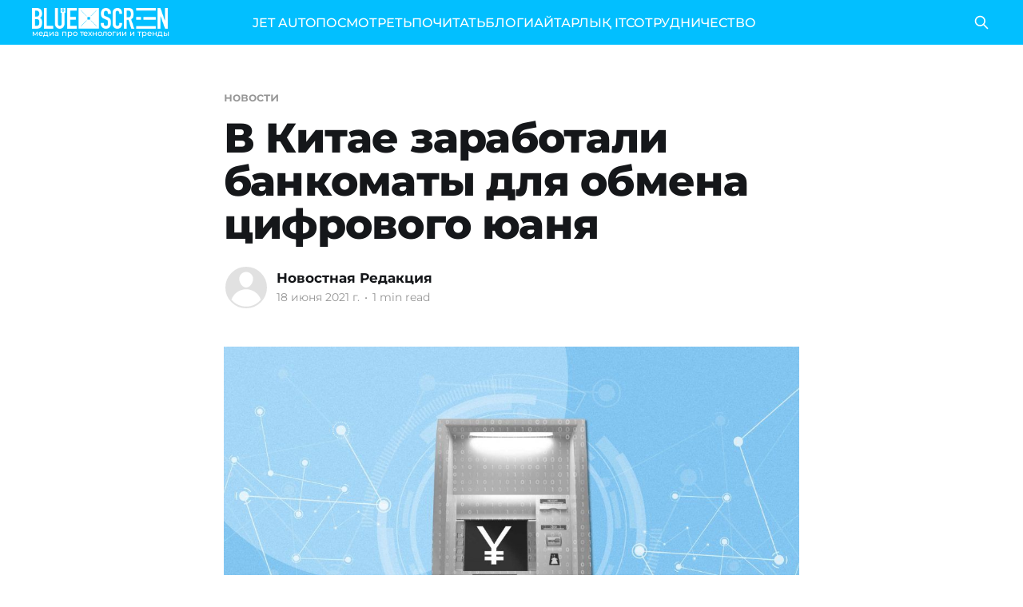

--- FILE ---
content_type: text/html; charset=utf-8
request_url: https://bluescreen.kz/v-kitaie-zarabotali-bankomaty-dlia-obmiena-tsifrovogho-iuania/
body_size: 7040
content:
<!DOCTYPE html>
<html lang="ru">
<head>

    <title>В Китае заработали банкоматы для обмена цифрового юаня</title>
    <meta charset="utf-8" />
    <meta http-equiv="X-UA-Compatible" content="IE=edge" />
    <meta name="HandheldFriendly" content="True" />
    <meta name="viewport" content="width=device-width, initial-scale=1.0" />

    <link rel="preload" as="style" href="/assets/built/screen.css?v=f99b67b943" />
    <link rel="preload" as="script" href="/assets/built/casper.js?v=f99b67b943" />

    <link rel="stylesheet" type="text/css" href="/assets/built/screen.css?v=f99b67b943" />

    <link rel="icon" href="https://bluescreen.kz/content/images/size/w256h256/2023/10/favicon-96x96-3.png" type="image/png">
    <link rel="canonical" href="https://bluescreen.kz/v-kitaie-zarabotali-bankomaty-dlia-obmiena-tsifrovogho-iuania/">
    <meta name="referrer" content="no-referrer-when-downgrade">
    <link rel="amphtml" href="https://bluescreen.kz/v-kitaie-zarabotali-bankomaty-dlia-obmiena-tsifrovogho-iuania/amp/">
    
    <meta property="og:site_name" content="Bluescreen">
    <meta property="og:type" content="article">
    <meta property="og:title" content="В Китае заработали банкоматы для обмена цифрового юаня">
    <meta property="og:description" content="Китай активно развивает e-CNY как альтернативу традиционным деньгам. Больше трех
тысяч банкоматов в Пекине начали поддерживать перевод из цифрового юаня (e-CNY)
в наличные и обратно. Функцию активировало пекинское отделение Industrial and
Commercial Bank of China (ICBC) — одной из крупнейших финансовых организаций
страны.

Также возможность обмена цифровых юаней появилась в десяти">
    <meta property="og:url" content="https://bluescreen.kz/v-kitaie-zarabotali-bankomaty-dlia-obmiena-tsifrovogho-iuania/">
    <meta property="article:published_time" content="2021-06-18T11:53:00.000Z">
    <meta property="article:modified_time" content="2023-10-27T23:20:12.000Z">
    <meta property="article:tag" content="новости">
    <meta property="article:tag" content="бизнес">
    <meta property="article:tag" content="Цифровые деньги">
    <meta property="article:tag" content="цифровой юань">
    
    <meta property="article:publisher" content="https://www.facebook.com/bluescreen.kz">
    <meta name="twitter:card" content="summary">
    <meta name="twitter:title" content="В Китае заработали банкоматы для обмена цифрового юаня">
    <meta name="twitter:description" content="Китай активно развивает e-CNY как альтернативу традиционным деньгам. Больше трех
тысяч банкоматов в Пекине начали поддерживать перевод из цифрового юаня (e-CNY)
в наличные и обратно. Функцию активировало пекинское отделение Industrial and
Commercial Bank of China (ICBC) — одной из крупнейших финансовых организаций
страны.

Также возможность обмена цифровых юаней появилась в десяти">
    <meta name="twitter:url" content="https://bluescreen.kz/v-kitaie-zarabotali-bankomaty-dlia-obmiena-tsifrovogho-iuania/">
    <meta name="twitter:label1" content="Written by">
    <meta name="twitter:data1" content="Новостная Редакция">
    <meta name="twitter:label2" content="Filed under">
    <meta name="twitter:data2" content="новости, бизнес, Цифровые деньги, цифровой юань">
    
    <script type="application/ld+json">
{
    "@context": "https://schema.org",
    "@type": "Article",
    "publisher": {
        "@type": "Organization",
        "name": "Bluescreen",
        "url": "https://bluescreen.kz/",
        "logo": {
            "@type": "ImageObject",
            "url": "https://bluescreen.kz/content/images/2025/04/bc-logo-white.png"
        }
    },
    "author": {
        "@type": "Person",
        "name": "Новостная Редакция",
        "url": "https://bluescreen.kz/author/news_ed/",
        "sameAs": []
    },
    "headline": "В Китае заработали банкоматы для обмена цифрового юаня",
    "url": "https://bluescreen.kz/v-kitaie-zarabotali-bankomaty-dlia-obmiena-tsifrovogho-iuania/",
    "datePublished": "2021-06-18T11:53:00.000Z",
    "dateModified": "2023-10-27T23:20:12.000Z",
    "keywords": "новости, бизнес, Цифровые деньги, цифровой юань",
    "description": "Китай активно развивает e-CNY как альтернативу традиционным деньгам. Больше трех\nтысяч банкоматов в Пекине начали поддерживать перевод из цифрового юаня (e-CNY)\nв наличные и обратно. Функцию активировало пекинское отделение Industrial and\nCommercial Bank of China (ICBC) — одной из крупнейших финансовых организаций\nстраны.\n\nТакже возможность обмена цифровых юаней появилась в десяти банкоматах\nAgricultural Bank of China (ABC), которые находятся в деловом центре города.\n\nПервые тесты такого функцио",
    "mainEntityOfPage": "https://bluescreen.kz/v-kitaie-zarabotali-bankomaty-dlia-obmiena-tsifrovogho-iuania/"
}
    </script>

    <meta name="generator" content="Ghost 5.71">
    <link rel="alternate" type="application/rss+xml" title="Bluescreen" href="https://bluescreen.kz/rss/">
    
    <script defer src="https://cdn.jsdelivr.net/ghost/sodo-search@~1.1/umd/sodo-search.min.js" data-key="e95dec5627734b6b2435f29405" data-styles="https://cdn.jsdelivr.net/ghost/sodo-search@~1.1/umd/main.css" data-sodo-search="https://bluescreen.kz/" crossorigin="anonymous"></script>
    
    <link href="https://bluescreen.kz/webmentions/receive/" rel="webmention">
    <script defer src="/public/cards.min.js?v=f99b67b943"></script>
    <link rel="stylesheet" type="text/css" href="/public/cards.min.css?v=f99b67b943">
    <!-- Google tag (gtag.js) -->
<script async src="https://www.googletagmanager.com/gtag/js?id=G-0GCE4SK8E5"></script>
<script>
  window.dataLayer = window.dataLayer || [];
  function gtag(){dataLayer.push(arguments);}
  gtag('js', new Date());

  gtag('config', 'G-0GCE4SK8E5');
</script>
<script>
const addCustomStyles = () => {
  const CUSTOM_STYLES = `
  .gh-head {
    height: 56px;
  }
  
  .site-header-content {
    min-height: auto !important;
    padding-top: calc(4vmin + 56px);
    padding-bottom: 4vmin;
  }
`;
  
  const styleElement = document.createElement('style');
  styleElement.appendChild(document.createTextNode(CUSTOM_STYLES));
  document.head.appendChild(styleElement);
};

addCustomStyles();
</script>

<!-- Yandex.Metrika counter -->
<script type="text/javascript" >
   (function(m,e,t,r,i,k,a){m[i]=m[i]||function(){(m[i].a=m[i].a||[]).push(arguments)};
   m[i].l=1*new Date();
   for (var j = 0; j < document.scripts.length; j++) {if (document.scripts[j].src === r) { return; }}
   k=e.createElement(t),a=e.getElementsByTagName(t)[0],k.async=1,k.src=r,a.parentNode.insertBefore(k,a)})
   (window, document, "script", "https://mc.yandex.ru/metrika/tag.js", "ym");

   ym(97623566, "init", {
        clickmap:true,
        trackLinks:true,
        accurateTrackBounce:true,
        webvisor:true
   });
</script>
<noscript><div><img src="https://mc.yandex.ru/watch/97623566" style="position:absolute; left:-9999px;" alt="" /></div></noscript>
<!-- /Yandex.Metrika counter --><style>:root {--ghost-accent-color: #02bfff;}</style>

</head>
<body class="post-template tag-novosti tag-biznies tag-tsifrovyie-dienghi tag-tsifrovoi-iuan is-head-left-logo has-cover">
<div class="viewport">

    <header id="gh-head" class="gh-head outer is-header-hidden">
        <div class="gh-head-inner inner">
            <div class="gh-head-brand">
                <a class="gh-head-logo" href="https://bluescreen.kz">
                        <div class="gh-head-logo-inner">
                            <img src="https://bluescreen.kz/content/images/2025/04/bc-logo-white.png" alt="Bluescreen">

                            <p class="site-description">медиа про технологии и тренды</p>
                        </div>
                </a>
                <button class="gh-search gh-icon-btn" aria-label="Search this site" data-ghost-search><svg xmlns="http://www.w3.org/2000/svg" fill="none" viewBox="0 0 24 24" stroke="currentColor" stroke-width="2" width="20" height="20"><path stroke-linecap="round" stroke-linejoin="round" d="M21 21l-6-6m2-5a7 7 0 11-14 0 7 7 0 0114 0z"></path></svg></button>
                <button class="gh-burger"></button>
            </div>

            <nav class="gh-head-menu">
                <ul class="nav">
    <li class="nav-jet-auto"><a href="https://jetauto.bluescreen.kz">JET AUTO</a></li>
    <li class="nav-posmotriet"><a href="https://bluescreen.kz/tag/vidieo/">ПОСМОТРЕТЬ</a></li>
    <li class="nav-pochitat"><a href="https://bluescreen.kz/tag/novosti/">ПОЧИТАТЬ</a></li>
    <li class="nav-blogi"><a href="https://bluescreen.kz/tag/bloghi/">БЛОГИ</a></li>
    <li class="nav-aitarlyk-it"><a href="https://bluescreen.kz/tag/aitarlykit/">АЙТАРЛЫҚ IT</a></li>
    <li class="nav-sotrudnichiestvo"><a href="https://bluescreen.kz/rieklama/">СОТРУДНИЧЕСТВО</a></li>
</ul>

            </nav>

            <div class="gh-head-actions">
                        <button class="gh-search gh-icon-btn" data-ghost-search><svg xmlns="http://www.w3.org/2000/svg" fill="none" viewBox="0 0 24 24" stroke="currentColor" stroke-width="2" width="20" height="20"><path stroke-linecap="round" stroke-linejoin="round" d="M21 21l-6-6m2-5a7 7 0 11-14 0 7 7 0 0114 0z"></path></svg></button>
            </div>
        </div>
    </header>

    <div class="site-content">
        



<main id="site-main" class="site-main">
<article class="article post tag-novosti tag-biznies tag-tsifrovyie-dienghi tag-tsifrovoi-iuan no-image ">

    <header class="article-header gh-canvas">

        <div class="article-tag post-card-tags">
                <span class="post-card-primary-tag">
                    <a href="/tag/novosti/">новости</a>
                </span>
        </div>

        <h1 class="article-title">В Китае заработали банкоматы для обмена цифрового юаня</h1>


        <div class="article-byline">
        <section class="article-byline-content">

            <ul class="author-list">
                <li class="author-list-item">
                    <a href="/author/news_ed/" class="author-avatar author-profile-image"><svg viewBox="0 0 24 24" xmlns="http://www.w3.org/2000/svg"><g fill="none" fill-rule="evenodd"><path d="M3.513 18.998C4.749 15.504 8.082 13 12 13s7.251 2.504 8.487 5.998C18.47 21.442 15.417 23 12 23s-6.47-1.558-8.487-4.002zM12 12c2.21 0 4-2.79 4-5s-1.79-4-4-4-4 1.79-4 4 1.79 5 4 5z" fill="#FFF"/></g></svg>
</a>
                </li>
            </ul>

            <div class="article-byline-meta">
                <h4 class="author-name"><a href="/author/news_ed/">Новостная Редакция</a></h4>
                <div class="byline-meta-content">
                    <time class="byline-meta-date" datetime="2021-06-18">18 июня 2021 г.</time>
                        <span class="byline-reading-time"><span class="bull">&bull;</span> 1 min read</span>
                </div>
            </div>

        </section>
        </div>


    </header>

    <section class="gh-content gh-canvas">
        <figure class="kg-card kg-image-card"><img src="https://bluescreen.kz/content/images/2023/10/image_post_2004_0.png" class="kg-image" alt=" " loading="lazy"></figure><p>Китай активно развивает e-CNY как альтернативу традиционным деньгам. Больше трех тысяч банкоматов в Пекине начали поддерживать перевод из цифрового юаня (e-CNY) в наличные и обратно. Функцию активировало пекинское отделение Industrial and Commercial Bank of China (ICBC) — одной из крупнейших финансовых организаций страны.</p><p>Также возможность обмена цифровых юаней появилась в десяти банкоматах Agricultural Bank of China (ABC), которые находятся в деловом центре города.</p><p>Первые тесты такого функционала <a href="http://www.sznews.com/news/content/2021-01/10/content_23878823.htm">прошли</a> в Шэньчжэне еще в январе 2021 года. Тогда возможность в банкоматы добавили в некоторых городских отделениях ABC. Клиенты банка могли воспользоваться устройством, чтобы перевести в цифровые юани деньги со своего счета или наличные.</p><p>Интересно, что в Китае уже весной этого года начали в тестовом режиме выдавать кошельки для цифрового юаня. В программе <a href="https://finance.sina.com.cn/china/gncj/2021-03-23/doc-ikknscsi9844453.shtml">участвуют</a> шесть финансовых организаций — Agricultural Bank of China, Bank of China, Bank of Communications, China Construction Bank, Postal Savings Bank of China и Industrial and Commercial Bank of China. Сейчас кошельки выдают только по заявкам, которые должны одобрить банки. В день можно провести операции на сумму до тысячи юаней.</p><p>Кроме того, власти провели несколько лотерей среди населения, выиграть в которых можно было сумму в e-CNY. Такие акции уже прошли в Шэньчжэне и Шанхае. В начале июня власти <a href="https://currency.com/ru/kitaj-razygraet-v-lotereyu-40-millionov-cifrovyh-yuanej">объявили</a> о розыгрыше 40 млн цифровых юаней ($6,2 млн) в Пекине.</p><p><strong>Подписывайтесь на наш </strong><a href="https://bit.ly/3p9lNFI"><strong>Telegram-канал</strong></a><strong> и читайте новости первыми!</strong></p>
    </section>


</article>
</main>




            <aside class="read-more-wrap outer">
                <div class="read-more inner">
                        
<article class="post-card post">

    <a class="post-card-image-link" href="/v-kazakhstanie-razrabotana-krupnieishaia-modiel-ii-dlia-raspoznavaniia-tiurkskikh-iazykov/">

        <img class="post-card-image"
            srcset="/content/images/size/w300/2026/01/---------53-.png 300w,
                    /content/images/size/w600/2026/01/---------53-.png 600w,
                    /content/images/size/w1000/2026/01/---------53-.png 1000w,
                    /content/images/size/w2000/2026/01/---------53-.png 2000w"
            sizes="(max-width: 1000px) 400px, 800px"
            src="/content/images/size/w600/2026/01/---------53-.png"
            alt="В Казахстане разработана крупнейшая модель ИИ для распознавания тюркских языков"
            loading="lazy"
        />


    </a>

    <div class="post-card-content">

        <a class="post-card-content-link" href="/v-kazakhstanie-razrabotana-krupnieishaia-modiel-ii-dlia-raspoznavaniia-tiurkskikh-iazykov/">
            <header class="post-card-header">
                <div class="post-card-tags">
                </div>
                <h2 class="post-card-title">
                    В Казахстане разработана крупнейшая модель ИИ для распознавания тюркских языков
                </h2>
            </header>
                <div class="post-card-excerpt">Казахстанский стартап Cybernet AI представил крупнейшую модель автоматического распознавания речи (ASR) для тюркских языков. Это первая разработка такого масштаба, созданная в Центральной Азии, и первый пример полноценной ИИ-модели, изначально спроектированной под специфику тюркской языковой группы, а не адаптированной из англоязычных решений. 

Проект реализован при стратегической поддержке Astana Hub, Министерства искусственного</div>
        </a>

        <footer class="post-card-meta">
            <time class="post-card-meta-date" datetime="2026-01-16">16 янв. 2026 г.</time>
                <span class="post-card-meta-length">1 min read</span>
        </footer>

    </div>

</article>
                        
<article class="post-card post">

    <a class="post-card-image-link" href="/islamskiie-inviestitsii-mirovogho-urovnia-striemitielno-razvivaiutsia-v-tsientralnoi-azii/">

        <img class="post-card-image"
            srcset="/content/images/size/w300/2026/01/---------51-.png 300w,
                    /content/images/size/w600/2026/01/---------51-.png 600w,
                    /content/images/size/w1000/2026/01/---------51-.png 1000w,
                    /content/images/size/w2000/2026/01/---------51-.png 2000w"
            sizes="(max-width: 1000px) 400px, 800px"
            src="/content/images/size/w600/2026/01/---------51-.png"
            alt="Исламские инвестиции мирового уровня стремительно развиваются в Центральной Азии"
            loading="lazy"
        />


    </a>

    <div class="post-card-content">

        <a class="post-card-content-link" href="/islamskiie-inviestitsii-mirovogho-urovnia-striemitielno-razvivaiutsia-v-tsientralnoi-azii/">
            <header class="post-card-header">
                <div class="post-card-tags">
                </div>
                <h2 class="post-card-title">
                    Исламские инвестиции мирового уровня стремительно развиваются в Центральной Азии
                </h2>
            </header>
                <div class="post-card-excerpt">Международная торговая площадка ITS и Международный финансовый центр «Астана» (МФЦА) отмечают первую годовщину запуска ITS Shariah ETF (тикер: ITSS) – первого в Центральной Азии и Закавказье биржевого фонда, соответствующего нормам исламских финансов.

За 2025 год доходность фонда ITSS, отслеживающего динамику собственного индекса площадки ITS – ITS Shariah, составила 25,5% с учетом</div>
        </a>

        <footer class="post-card-meta">
            <time class="post-card-meta-date" datetime="2026-01-15">15 янв. 2026 г.</time>
                <span class="post-card-meta-length">3 min read</span>
        </footer>

    </div>

</article>
                        
<article class="post-card post">

    <a class="post-card-image-link" href="/startapy-iz-kazakhstana-voshli-v-top-30-polufinala-aurora-tech-award/">

        <img class="post-card-image"
            srcset="/content/images/size/w300/2026/01/---------49-.png 300w,
                    /content/images/size/w600/2026/01/---------49-.png 600w,
                    /content/images/size/w1000/2026/01/---------49-.png 1000w,
                    /content/images/size/w2000/2026/01/---------49-.png 2000w"
            sizes="(max-width: 1000px) 400px, 800px"
            src="/content/images/size/w600/2026/01/---------49-.png"
            alt="Стартапы из Казахстана вошли в топ-30 полуфинала Aurora Tech Award"
            loading="lazy"
        />


    </a>

    <div class="post-card-content">

        <a class="post-card-content-link" href="/startapy-iz-kazakhstana-voshli-v-top-30-polufinala-aurora-tech-award/">
            <header class="post-card-header">
                <div class="post-card-tags">
                </div>
                <h2 class="post-card-title">
                    Стартапы из Казахстана вошли в топ-30 полуфинала Aurora Tech Award
                </h2>
            </header>
                <div class="post-card-excerpt">Ежегодная премия Aurora Tech Award, основанная компанией inDrive и поддерживающая выдающихся женщин-основательниц технологических стартапов из развивающихся рынков, объявила список Топ-30 полуфиналисток 2026 года. В этом году в полуфинал прошли три проекта из Казахстана. Этот год стал рекордным для Aurora: было подано 3 400 заявок из 127 стран, что отражает стремительный</div>
        </a>

        <footer class="post-card-meta">
            <time class="post-card-meta-date" datetime="2026-01-15">15 янв. 2026 г.</time>
                <span class="post-card-meta-length">3 min read</span>
        </footer>

    </div>

</article>
                </div>
            </aside>



    </div>

    <footer class="site-footer outer">
        <div class="inner">
            <section class="copyright"><a href="https://bluescreen.kz">Bluescreen</a> &copy; 2026</section>
            <nav class="site-footer-nav">
                <ul class="nav">
    <li class="nav-pravila-polzovaniia-saitom"><a href="https://bluescreen.kz/privacy/">Правила пользования сайтом</a></li>
    <li class="nav-doghovor-ofierty"><a href="https://bluescreen.kz/doghovor-ofierty/">Договор оферты</a></li>
    <li class="nav-prais"><a href="https://bluescreen.kz/tsieny-i-ofitsialnyi-prais-na-uslughi-bs-lab/">Прайс </a></li>
    <li class="nav-sotrudnichiestvo"><a href="https://bluescreen.kz/rieklama/">Сотрудничество</a></li>
</ul>

            </nav>
            <div class="gh-powered-by"><a href="https://ghost.org/" target="_blank" rel="noopener">Powered by Ghost</a></div>
        </div>
    </footer>

</div>

    <div class="pswp" tabindex="-1" role="dialog" aria-hidden="true">
    <div class="pswp__bg"></div>

    <div class="pswp__scroll-wrap">
        <div class="pswp__container">
            <div class="pswp__item"></div>
            <div class="pswp__item"></div>
            <div class="pswp__item"></div>
        </div>

        <div class="pswp__ui pswp__ui--hidden">
            <div class="pswp__top-bar">
                <div class="pswp__counter"></div>

                <button class="pswp__button pswp__button--close" title="Close (Esc)"></button>
                <button class="pswp__button pswp__button--share" title="Share"></button>
                <button class="pswp__button pswp__button--fs" title="Toggle fullscreen"></button>
                <button class="pswp__button pswp__button--zoom" title="Zoom in/out"></button>

                <div class="pswp__preloader">
                    <div class="pswp__preloader__icn">
                        <div class="pswp__preloader__cut">
                            <div class="pswp__preloader__donut"></div>
                        </div>
                    </div>
                </div>
            </div>

            <div class="pswp__share-modal pswp__share-modal--hidden pswp__single-tap">
                <div class="pswp__share-tooltip"></div>
            </div>

            <button class="pswp__button pswp__button--arrow--left" title="Previous (arrow left)"></button>
            <button class="pswp__button pswp__button--arrow--right" title="Next (arrow right)"></button>

            <div class="pswp__caption">
                <div class="pswp__caption__center"></div>
            </div>
        </div>
    </div>
</div>
<script
    src="https://code.jquery.com/jquery-3.5.1.min.js"
    integrity="sha256-9/aliU8dGd2tb6OSsuzixeV4y/faTqgFtohetphbbj0="
    crossorigin="anonymous">
</script>
<script src="/assets/built/casper.js?v=f99b67b943"></script>
<script>
$(document).ready(function () {
    // Mobile Menu Trigger
    $('.gh-burger').click(function () {
        $('body').toggleClass('gh-head-open');
    });
    // FitVids - Makes video embeds responsive
    $(".gh-content").fitVids();
});
</script>



</body>
</html>
